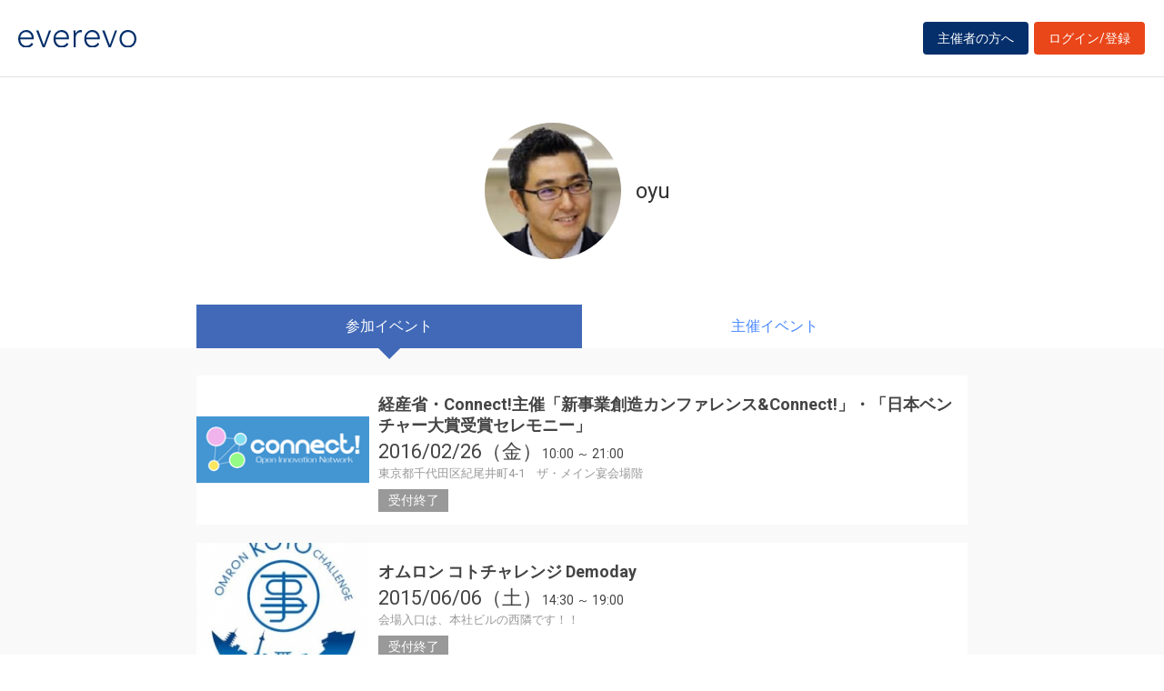

--- FILE ---
content_type: text/html; charset=UTF-8
request_url: https://everevo.com/user/65308
body_size: 18890
content:
<!DOCTYPE html>
<html lang="ja">
    <head>
        <meta charset="UTF-8">
        <meta http-equiv="X-UA-Compatible" content="IE=edge,chrome=1">
        <title>oyuさんのイベント一覧</title>
        <meta name="description" content="イベント・セミナー・ライブ・講演会など、集客・チケット販売が簡単にできる管理サイトです。主催者と参加者をつなぐだけでなく、参加者同士のSNSコミュニケーションを創造します。">
        <meta name="viewport" content="width=device-width, initial-scale=1">
        <meta name="facebook-domain-verification" content="kavk2yohz4ewlo64x1ndkscfk77wgp" />
        <meta property="fb:app_id" content="166033490120610" />
        <meta property="og:type" content="website" />
        <meta property="og:title" content="everevo(イベレボ)|イベント・セミナー・チケット販売・集客サービス" />
        <meta property="og:url" content="https://everevo.com" />
        <meta property="og:description" content="イベント・セミナー・ライブ・講演会など、集客・チケット販売が簡単にできる管理サイトです。主催者と参加者をつなぐだけでなく、参加者同士のSNSコミュニケーションを創造します。" />
        <meta property="og:image" content="https://everevo.com/bundles/app/img/everevo_OGP.png" />
                    <link rel="stylesheet" href="/bundles/app/css/bootstrap.css">
            <link rel="stylesheet" href="/theme-chalk/index.css">
            <link rel="stylesheet" href="/css/app.css?v=324888308">
            <link rel="stylesheet" href="/bundles/app/css/style.css?v=112523236">
            <link rel="stylesheet" href="/css/add.css?v=274241265">
                <link rel="icon" href="favicon.svg" type="image/svg+xml">
    </head>
    <body class="faq user">
            <div class="wrap" id="app">
        <header>
    <div class="drawer" style="display: none"><i></i></div>
    <div class="logo">
        <h1 class="h1"><a href="/"><img src="/img/logo.svg" alt="everevo"><img src="/img/logo-white.svg" alt="everevo" class="white"></a></h1>
    </div>
    <nav class="gmenu" style="display: none">
        <ul>
            <li><a href="/list">イベントをさがす</a></li>
            <li><a href="/feature">主催者の方へ</a></li>
            <li class="has_child"><a href="javascript:void(0)">ユーザーガイド</a>
                <div class="more_menu">
                    <ul>
                                                                        <li><a href="/function">機能一覧</a></li>
                    </ul>
                </div>
            </li>
        </ul>
    </nav>

            <div class="to_login to_editer to_org"><a class="btn btn-warning" href="/feature">主催者の方へ</a></div>
        <div class="to_login to_editer"><a class="btn btn-warning" href="/login">ログイン/登録</a></div>
    
</header>        <main class="user_main">
            <section class="page_header">
              <div class="container flex">
                <div class="inner">
              <h2 class="hd3">
                <div class="profile_wid">
                      <div class="c_img profile_pic" style="background-image: url(https://everevo.s3.amazonaws.com/accounts/65308/1d5c16879ca67be391d2ff6c1f1ed3ac.jpeg);"></div>
                      <span class="profile_name">oyu</span>
                                                                                                                                                                                                                                                                                                                                                                                                                                                        </div>
              </h2>
                </div>
              </div>
            </section>
            <section class="content bg_g pb">

            <div class="w_tab">
              <div class="container">
                    <div class="row">
                      <div class="col-sm-12 col-md-9">
                        <ul class="">
                          <li class="active"><a href="/user/65308?open=join">参加イベント</a></li>
                          <li class=""><a href="/user/65308?open=auth">主催イベント</a></li>
                        </ul>
                      </div>
                    </div>
              </div>
            </div>

            <div class="container">
              <div class="row">
                <div class="col-sm-12 col-md-9">
                  <div class="box user_box">

                    <div class="tab-content">

                      <div class="tab-pane active" id="join">
                        <div class="w_item">
                                                            <div class="item done_item">
                                    <a class="item_inner" href="/event/28464">
                                        <div class="item_image c_img"
                                             style="background-image: url(https://everevo.s3.amazonaws.com/events/28464/5f31258a0cefc9e80650b12ab2d60b83.gif);"></div>
                                        <div class="item_content">
                                            <h4 class="item_ttl">経産省・Connect!主催「新事業創造カンファレンス&amp;Connect!」・「日本ベンチャー大賞受賞セレモニー」</h4>
                                            <p class="item_datetime"><span class="date"><i>2016/02/26（金）</i> </span><span class="time">10:00 ～  21:00</span></p>
                                            <p class="item_place">東京都千代田区紀尾井町4‐1　ザ・メイン宴会場階</p>
                                            <p class="item_note">
                                                受付終了                                            </p>
                                        </div>
                                    </a>
                                </div>

                                                            <div class="item done_item">
                                    <a class="item_inner" href="/event/22757">
                                        <div class="item_image c_img"
                                             style="background-image: url(https://everevo.s3.amazonaws.com/events/22757/3aebe5d2183d3427e797c721c9bb4260.jpg);"></div>
                                        <div class="item_content">
                                            <h4 class="item_ttl">オムロン コトチャレンジ Demoday</h4>
                                            <p class="item_datetime"><span class="date"><i>2015/06/06（土）</i> </span><span class="time">14:30 ～  19:00</span></p>
                                            <p class="item_place">会場入口は、本社ビルの西隣です！！</p>
                                            <p class="item_note">
                                                受付終了                                            </p>
                                        </div>
                                    </a>
                                </div>

                                                            <div class="item done_item">
                                    <a class="item_inner" href="/event/18548">
                                        <div class="item_image c_img"
                                             style="background-image: url(https://everevo.s3.amazonaws.com/events/18548/bd2c29bcb791e66be9d9be68fcb7d56d.gif);"></div>
                                        <div class="item_content">
                                            <h4 class="item_ttl">経産省・Connect!主催「新事業創造カンファレンス&amp;Connect!」・「日本ベンチャー大賞表彰式」</h4>
                                            <p class="item_datetime"><span class="date"><i>2015/01/22（木）</i> </span><span class="time">10:00 ～  20:30</span></p>
                                            <p class="item_place">東京都千代田区紀尾井町4‐1　ザ・メイン宴会場階</p>
                                            <p class="item_note">
                                                受付終了                                            </p>
                                        </div>
                                    </a>
                                </div>

                                                            <div class="item done_item">
                                    <a class="item_inner" href="/event/11851">
                                        <div class="item_image c_img"
                                             style="background-image: url(https://everevo.s3.amazonaws.com/events/11851/37a36480b46118b46cbf1ff808712e0f.jpg);"></div>
                                        <div class="item_content">
                                            <h4 class="item_ttl">Building Lean Hardware Startups</h4>
                                            <p class="item_datetime"><span class="date"><i>2014/03/27（木）</i> </span><span class="time">18:00 ～  21:30</span></p>
                                            <p class="item_place"></p>
                                            <p class="item_note">
                                                受付終了                                            </p>
                                        </div>
                                    </a>
                                </div>

                                                            <div class="item done_item">
                                    <a class="item_inner" href="/event/11072">
                                        <div class="item_image c_img"
                                             style="background-image: url(https://everevo.s3.amazonaws.com/events/11072/d60543c6dd381fd6c13b18ae77496a96.jpg);"></div>
                                        <div class="item_content">
                                            <h4 class="item_ttl">【日本語】コワーキングオフィスMONO1周年記念パーティー</h4>
                                            <p class="item_datetime"><span class="date"><i>2014/03/02（日）</i> </span><span class="time">13:30 ～  17:30</span></p>
                                            <p class="item_place">東京都江東区青海二丁目5番10号テレコムセンタービル東棟14階　MONO</p>
                                            <p class="item_note">
                                                受付終了                                            </p>
                                        </div>
                                    </a>
                                </div>

                                                            <div class="item done_item">
                                    <a class="item_inner" href="/event/11086">
                                        <div class="item_image c_img"
                                             style="background-image: url(https://everevo.s3.amazonaws.com/events/11086/e59959076f928b91d7955a5a32678cf8.jpg);"></div>
                                        <div class="item_content">
                                            <h4 class="item_ttl">【緊急増席！】2014年、最新のテクノロジーとトレンド
～CES2014から考える今後の展開～
【NTT DOCOMO Ventures OPEN Event】</h4>
                                            <p class="item_datetime"><span class="date"><i>2014/02/24（月）</i> </span><span class="time">19:00 ～  21:00</span></p>
                                            <p class="item_place">東京都港区赤坂1-12-32 アーク森ビル31階</p>
                                            <p class="item_note">
                                                受付終了                                            </p>
                                        </div>
                                    </a>
                                </div>

                                                            <div class="item done_item">
                                    <a class="item_inner" href="/event/10295">
                                        <div class="item_image c_img"
                                             style="background-image: url(https://everevo.s3.amazonaws.com/events/10295/409f2e0198fdb1d566cff90b0383d2ae.png);"></div>
                                        <div class="item_content">
                                            <h4 class="item_ttl">シリコンバレー発 Founder Institute 起業支援イベント（1月22日）
 トーマツ ベンチャーサポート株式会社協力</h4>
                                            <p class="item_datetime"><span class="date"><i>2014/01/22（水）</i> </span><span class="time">19:00 ～  22:00</span></p>
                                            <p class="item_place">東京都港区港南 2-16-3 品川グランドセントラルタワー</p>
                                            <p class="item_note">
                                                受付終了                                            </p>
                                        </div>
                                    </a>
                                </div>

                                                            <div class="item done_item">
                                    <a class="item_inner" href="/event/10222">
                                        <div class="item_image c_img"
                                             style="background-image: url(https://everevo.s3.amazonaws.com/events/10222/4b78b9dc08cd673647ed221d546a5c84.jpg);"></div>
                                        <div class="item_content">
                                            <h4 class="item_ttl">メディアの考える、2014年ITスタートアップのトレンド【NTT DOCOMO Ventures OPEN Event】</h4>
                                            <p class="item_datetime"><span class="date"><i>2014/01/21（火）</i> </span><span class="time">19:00 ～  22:00</span></p>
                                            <p class="item_place">東京都港区赤坂1-12-32 アーク森ビル31階</p>
                                            <p class="item_note">
                                                受付終了                                            </p>
                                        </div>
                                    </a>
                                </div>

                                                    </div>
                      </div>

                      <div class="tab-pane " id="auth">

                                                                                                                                                                                                                                                                                                                                                                                                                           
                        <div class="w_item">

                            
                        </div>
                      </div>

                    </div>

                  </div>
                </div>
              </div>
            </div>

            </section>
        </main>
        <footer>
    <div class="footer_content">
        <div class="container">
            <div class="ci">
                <div class="logo"><a href="/"><img src="/img/logo-white.svg" alt=""></a></div>
            </div>
            <div class="footer_link">
                <div class="link_inner">
                    <ul>
                        <li><a href="/list">イベントを探す</a></li>
                        <li><a href="/feature">主催者の方へ</a></li>
                        <li><a href="/inquiry">お問い合わせ</a></li>
                    </ul>
                </div>
                <div class="link_inner">
                    <!--      <h6>ユーザーガイド</h6> -->
                    <ul>
                                                <li><a href="/help">ヘルプ</a></li>
                        <li><a href="/function">機能一覧</a></li>
                        <li><a href="https://www.socialwire.net/" target="_blank">運営会社</a></li>
                    </ul>
                </div>
                <div class="link_inner">
                    <ul>

                        <li><a href="/term">利用規約</a></li>
                        <li><a href="https://www.socialwire.net/privacy" target="_blank">個人情報保護方針</a></li>
                    </ul>
                </div>
                <div class="link_inner">
                    <ul>
                        <li><a href="/transactions">特定商取引法に基づく記載</a></li>
                        <li><a href="/login"><i class="fa fa-sign-in"></i>ログイン/登録</a></li>
                                                                    </ul>
                </div>
            </div>
        </div>
    </div>

    <p class="copyright tx11">Copyright © ソーシャルワイヤー株式会社, All Rights Reserved.</p>
</footer>
    </div>
                                <!-- Global site tag (gtag.js) - Google Analytics -->
            <script async src="https://www.googletagmanager.com/gtag/js?id=UA-6652299-20"></script>
            <script>
                window.dataLayer = window.dataLayer || [];
                function gtag(){dataLayer.push(arguments);}
                gtag('js', new Date());
                gtag('config', 'UA-6652299-20');
            </script>
            <script src="/js/app.js?v=1260161108"></script>
            <script src="/bundles/fosjsrouting/js/router.min.js?v=274343280"></script>
            <script src="/js/routing?callback=fos.Router.setData"></script>
            <script>
                $(function() {
                    $('.to_menu').click(function(event) {
                        if (!$("aside").has("div.menu_wid").length){
                            window.location.href='/event/attend?menu-open';
                        }
                    });
                });
            </script>
        
    <script src="/bundles/app/js/common.js?v=233726043"></script>
    <script>
        ELEMENT.locale(ELEMENT.lang.ja);
        new Vue({
            el: '#app',
            data: {
                ev_ttl:"",
                ev_date:"",
            }
        })
    </script>
    </body>
</html>
